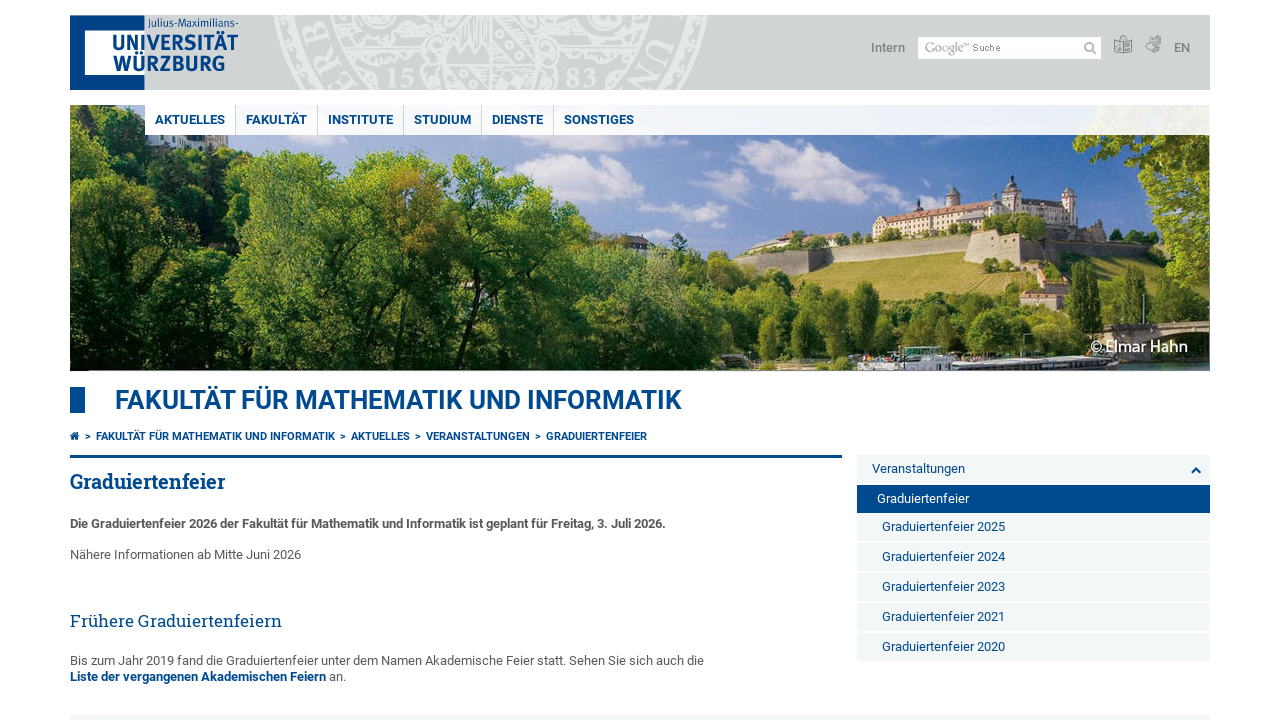

--- FILE ---
content_type: text/html; charset=utf-8
request_url: https://www.mathematik-informatik.uni-wuerzburg.de/aktuelles/veranstaltungen/graduiertenfeier/
body_size: 9232
content:
<!DOCTYPE html>
<html dir="ltr" lang="de-DE">
<head>

<meta charset="utf-8">
<!-- 
	This website is powered by TYPO3 - inspiring people to share!
	TYPO3 is a free open source Content Management Framework initially created by Kasper Skaarhoj and licensed under GNU/GPL.
	TYPO3 is copyright 1998-2025 of Kasper Skaarhoj. Extensions are copyright of their respective owners.
	Information and contribution at https://typo3.org/
-->



<title>Graduiertenfeier - Fakultät für Mathematik und Informatik</title>
<meta http-equiv="x-ua-compatible" content="IE=edge" />
<meta name="generator" content="TYPO3 CMS" />
<meta name="viewport" content="width=device-width, initial-scale=1.0" />
<meta name="twitter:card" content="summary" />
<meta name="date" content="2025-11-25" />


<link rel="stylesheet" href="/typo3temp/assets/compressed/merged-4b37a4b28e2011f9d17d18f413625de8-a90861707536465aaacbf512ee3ae60e.css.gzip?1765952950" media="all">
<link rel="stylesheet" href="/typo3temp/assets/compressed/merged-bd468f30b20fb3c6f9b7630b03866698-2c918c4544e4cf419b5aec44df6138a5.css.gzip?1701247136" media="screen">
<link rel="stylesheet" href="/typo3temp/assets/compressed/merged-21d7f4fc9e3c117c006b7a474b70d346-67702bc64d7a3ad4028482a349dab7c5.css.gzip?1701247136" media="print">



<script src="/typo3temp/assets/compressed/merged-cbc3b9cee04d0b5ce1db5b83afe78ea0-0d2b905a0f6ee977d2e028a16261b062.js.gzip?1701247136"></script>


<link rel="apple-touch-icon" sizes="180x180" href="/typo3conf/ext/uw_sitepackage/Resources/Public/Images/Favicons/apple-touch-icon.png">
        <link rel="icon" type="image/png" sizes="32x32" href="/typo3conf/ext/uw_sitepackage/Resources/Public/Images/Favicons/favicon-32x32.png">
        <link rel="icon" type="image/png" sizes="16x16" href="/typo3conf/ext/uw_sitepackage/Resources/Public/Images/Favicons/favicon-16x16.png">
        <link rel="manifest" href="/typo3conf/ext/uw_sitepackage/Resources/Public/Images/Favicons/manifest.json">
        <link rel="mask-icon" href="/typo3conf/ext/uw_sitepackage/Resources/Public/Images/Favicons/safari-pinned-tab.svg" color="#2b5797">
        <meta name="theme-color" content="#ffffff"><link rel="alternate" type="application/rss+xml" title="RSS-Feed Universität Würzburg: Neuigkeiten" href="https://www.uni-wuerzburg.de/index.php?id=1334&type=100" /><link rel="alternate" type="application/rss+xml" title="RSS-Feed Universität Würzburg: Aktuelle Veranstaltungen" href="https://www.uni-wuerzburg.de/index.php?id=197207&type=151" /><style>
    #mobile-mega-navigation {
        display: none;
    }

    #mobile-mega-navigation.mm-opened {
        display: inherit;
    }
</style>
<!-- Matomo Tracking -->
<script type="text/javascript">
    $.ajax({
        data: {
            "module": "API",
            "method": "UniWueTracking.getTrackingScript",
            "location": window.location.href
        },
        url: "https://webstats.uni-wuerzburg.de",
        dataType: "html",
        success: function(script) {
            $('body').append(script);
        } 
    });
</script>
<!-- End Matomo Tracking -->
<!-- Matomo Tag Manager -->
<script>
  var _mtm = window._mtm = window._mtm || [];
  _mtm.push({'mtm.startTime': (new Date().getTime()), 'event': 'mtm.Start'});
  (function() {
    var d=document, g=d.createElement('script'), s=d.getElementsByTagName('script')[0];
    g.async=true; g.src='https://webstats.uni-wuerzburg.de/js/container_81AEXS1l.js'; s.parentNode.insertBefore(g,s);
  })();
</script>
<!-- End Matomo Tag Manager -->
<link rel="canonical" href="https://www.mathematik-informatik.uni-wuerzburg.de/aktuelles/veranstaltungen/graduiertenfeier/"/>

<link rel="alternate" hreflang="de-DE" href="https://www.mathematik-informatik.uni-wuerzburg.de/aktuelles/veranstaltungen/graduiertenfeier/"/>
<link rel="alternate" hreflang="en" href="https://www.mathematik-informatik.uni-wuerzburg.de/en/aktuelles/veranstaltungen/graduation-ceremony/"/>
<link rel="alternate" hreflang="x-default" href="https://www.mathematik-informatik.uni-wuerzburg.de/aktuelles/veranstaltungen/graduiertenfeier/"/>
</head>
<body>
<nav role="presentation" aria-hidden="true" id="mobile-mega-navigation">
    <ul class="first-level"><li><a href="/aktuelles/meldungen/" title="Aktuelles">Aktuelles</a><ul class="second-level"><li><a href="/aktuelles/meldungen/" title="Meldungen">Meldungen</a><ul class="third-level"><li><a href="/aktuelles/meldungen/archiv/" title="Archiv">Archiv</a></li></ul></li><li><a href="/aktuelles/veranstaltungen/" title="Veranstaltungen">Veranstaltungen</a><ul class="third-level"><li class="Selected"><a href="/aktuelles/veranstaltungen/graduiertenfeier/" title="Graduiertenfeier">Graduiertenfeier</a><ul class="fourth-level"><li><a href="/aktuelles/veranstaltungen/graduiertenfeier/graduiertenfeier-2025/" title="Graduiertenfeier 2025">Graduiertenfeier 2025</a></li><li><a href="/aktuelles/veranstaltungen/graduiertenfeier/graduiertenfeier-2024/" title="Graduiertenfeier 2024">Graduiertenfeier 2024</a></li><li><a href="/aktuelles/veranstaltungen/graduiertenfeier/graduiertenfeier-2023/" title="Graduiertenfeier 2023">Graduiertenfeier 2023</a></li><li><a href="/aktuelles/veranstaltungen/graduiertenfeier/gradfeier21/" title="Graduiertenfeier 2021">Graduiertenfeier 2021</a></li><li><a href="/aktuelles/veranstaltungen/graduiertenfeier/graduiertenfeier-2020/" title="Graduiertenfeier 2020">Graduiertenfeier 2020</a></li></ul></li><li><a href="/aktuelles/veranstaltungen/akademische-feier/" title="Akademische Feier">Akademische Feier</a><ul class="fourth-level"><li><a href="/aktuelles/veranstaltungen/akademische-feier/akadfeier19/" title="Akademische Feier 2019">Akademische Feier 2019</a></li><li><a href="/aktuelles/veranstaltungen/akademische-feier/akadfeier18/" title="Akademische Feier 2018">Akademische Feier 2018</a></li><li><a href="/aktuelles/veranstaltungen/akademische-feier/akadfeier17/" title="Akademische Feier 2017">Akademische Feier 2017</a></li><li><a href="/aktuelles/veranstaltungen/akademische-feier/akadfeier/" title="Akademische Feier 2016">Akademische Feier 2016</a></li><li><a href="/aktuelles/veranstaltungen/akademische-feier/akademische-feier-2015/" title="Akademische Feier 2015">Akademische Feier 2015</a></li><li><a href="/aktuelles/veranstaltungen/akademische-feier/akademische-feier-2014/" title="Akademische Feier 2014">Akademische Feier 2014</a></li><li><a href="/aktuelles/veranstaltungen/akademische-feier/akademische-feier-2013/" title="Akademische Feier 2013">Akademische Feier 2013</a></li><li><a href="/aktuelles/veranstaltungen/akademische-feier/akademische-feier-2012/" title="Akademische Feier 2012">Akademische Feier 2012</a></li><li><a href="/aktuelles/veranstaltungen/akademische-feier/akademische-feier-2011/" title="Akademische Feier 2011">Akademische Feier 2011</a></li><li><a href="/aktuelles/veranstaltungen/akademische-feier/akademische-feier-2010/" title="Akademische Feier 2010">Akademische Feier 2010</a></li><li><a href="/aktuelles/veranstaltungen/akademische-feier/akademische-feier-2009/" title="Akademische Feier 2009">Akademische Feier 2009</a></li><li><a href="/aktuelles/veranstaltungen/akademische-feier/akademische-feier-2008/" title="Akademische Feier 2008">Akademische Feier 2008</a></li><li><a href="/aktuelles/veranstaltungen/akademische-feier/akademische-feier-2006/" title="Akademische Feier 2006">Akademische Feier 2006</a></li></ul></li><li><a href="/aktuelles/veranstaltungen/residenzlauf/" title="Residenzlauf">Residenzlauf</a><ul class="fourth-level"><li><a href="/aktuelles/veranstaltungen/residenzlauf/residenzlauf-2025/" title="Residenzlauf 2025">Residenzlauf 2025</a></li><li><a href="/aktuelles/veranstaltungen/residenzlauf/residenzlauf-2024/" title="Residenzlauf 2024">Residenzlauf 2024</a></li><li><a href="/aktuelles/veranstaltungen/residenzlauf/residenzlauf-2023/" title="Residenzlauf 2023">Residenzlauf 2023</a></li><li><a href="/aktuelles/veranstaltungen/residenzlauf/residenzlauf-2022/" title="Residenzlauf 2022">Residenzlauf 2022</a></li><li><a href="/aktuelles/veranstaltungen/residenzlauf/residenzlauf2020/" title="Residenzlauf 2020">Residenzlauf 2020</a></li><li><a href="/aktuelles/veranstaltungen/residenzlauf/residenzlauf2019/" title="Residenzlauf 2019">Residenzlauf 2019</a></li><li><a href="/aktuelles/veranstaltungen/residenzlauf/residenzlauf2018/" title="Residenzlauf 2018">Residenzlauf 2018</a></li><li><a href="/aktuelles/veranstaltungen/residenzlauf/residenzlauf2017/" title="Residenzlauf 2017">Residenzlauf 2017</a></li><li><a href="/aktuelles/veranstaltungen/residenzlauf/residenzlauf2016/" title="Residenzlauf 2016">Residenzlauf 2016</a></li><li><a href="/aktuelles/veranstaltungen/residenzlauf/residenzlauf2015/" title="Residenzlauf 2015">Residenzlauf 2015</a></li><li><a href="/aktuelles/veranstaltungen/residenzlauf/residenzlauf2014/" title="Residenzlauf 2014">Residenzlauf 2014</a></li><li><a href="/aktuelles/veranstaltungen/residenzlauf/residenzlauf-2013/" title="Residenzlauf 2013">Residenzlauf 2013</a></li><li><a href="/aktuelles/veranstaltungen/residenzlauf/residenzlauf-2012/" title="Residenzlauf 2012">Residenzlauf 2012</a></li><li><a href="/aktuelles/veranstaltungen/residenzlauf/residenzlauf-2011/" title="Residenzlauf 2011">Residenzlauf 2011</a></li><li><a href="/aktuelles/veranstaltungen/residenzlauf/residenzlauf-2010/" title="Residenzlauf 2010">Residenzlauf 2010</a></li><li><a href="/aktuelles/veranstaltungen/residenzlauf/residenzlauf-2009/" title="Residenzlauf 2009">Residenzlauf 2009</a></li><li><a href="/aktuelles/veranstaltungen/residenzlauf/residenzlauf-2008/" title="Residenzlauf 2008">Residenzlauf 2008</a></li><li><a href="/aktuelles/veranstaltungen/residenzlauf/residenzlauf-2007/" title="Residenzlauf 2007">Residenzlauf 2007</a></li><li><a href="/aktuelles/veranstaltungen/residenzlauf/residenzlauf-2006/" title="Residenzlauf 2006">Residenzlauf 2006</a></li></ul></li><li><a href="/aktuelles/veranstaltungen/girls-day/" title="Girls&#039; Day">Girls' Day</a><ul class="fourth-level"><li><a href="/aktuelles/veranstaltungen/girls-day/mint-girlsday-2026/" title="MINT-Girls’Day 2026">MINT-Girls’Day 2026</a></li><li><a href="/aktuelles/veranstaltungen/girls-day/girlsday-2024/" title="Girls’Day 2024">Girls’Day 2024</a></li><li><a href="/aktuelles/veranstaltungen/girls-day/girlsday-2025/" title="Girls’Day 2025">Girls’Day 2025</a></li></ul></li></ul></li></ul></li><li><a href="/fakultaet/" title="Fakultät">Fakultät</a><ul class="second-level"><li><a href="/fakultaet/fakultaetsleitung/" title="Fakultätsleitung">Fakultätsleitung</a></li><li><a href="/fakultaet/dekanat/" title="Dekanat">Dekanat</a></li><li><a href="/fakultaet/fakultaetsrat/" title="Fakultätsrat">Fakultätsrat</a></li><li><a href="/fakultaet/gleichstellungsbeauftragte/" title="Gleichstellungsbeauftragte">Gleichstellungsbeauftragte</a></li><li><a href="/fakultaet/it-bereichsmanager/" title="IT-Bereichsmanager">IT-Bereichsmanager</a></li></ul></li><li><a href="/institutelehrsthle/" title="Institute">Institute</a><ul class="second-level"><li><a href="https://www.mathematik.uni-wuerzburg.de/" title="Institut für Mathematik">Institut für Mathematik</a></li><li><a href="https://www.informatik.uni-wuerzburg.de/" title="Institut für Informatik">Institut für Informatik</a></li></ul></li><li><a href="/studium/" title="Studium">Studium</a><ul class="second-level"><li><a href="https://www.mathematik.uni-wuerzburg.de/studium/" title="Studienberatung Mathematik">Studienberatung Mathematik</a></li><li><a href="https://www.informatik.uni-wuerzburg.de/studium/fachstudienberatung/" title="Studienberatung Informatik">Studienberatung Informatik</a></li><li><a href="/studium/pruefungs-und-studienordnungen/" title="Prüfungs- und Studienordnungen">Prüfungs- und Studienordnungen</a></li><li><a href="https://www.mathematik.uni-wuerzburg.de/service/vorlesungsverzeichnis/" title="Vorlesungsverzeichnisse">Vorlesungsverzeichnisse</a></li><li><a href="/studium/qualitaetsmanagement/" title="Qualitätsmanagement">Qualitätsmanagement</a></li><li><a href="/studium/alumni/" title="Alumni">Alumni</a></li><li class="Selected"><a href="/aktuelles/veranstaltungen/graduiertenfeier/" title="Graduiertenfeier">Graduiertenfeier</a></li></ul></li><li><a href="/dienste/" title="Dienste">Dienste</a><ul class="second-level"><li><a href="/dienste/teilbibliothek/" title="Teilbibliothek">Teilbibliothek</a></li><li><a href="https://wueaddress.uni-wuerzburg.de/detail/oeh/id/10000000/" target="NEW" title="Personenverzeichnis">Personenverzeichnis</a></li><li><a href="https://www.mathematik.uni-wuerzburg.de/service/vorlesungsverzeichnis/" title="Vorlesungsverzeichnisse">Vorlesungsverzeichnisse</a></li><li><a href="https://www.mathematik.uni-wuerzburg.de/service/raumbelegung/" title="Hörsaalbelegung">Hörsaalbelegung</a></li><li><a href="/dienste/computerpool/" title="Computerpool">Computerpool</a><ul class="third-level"><li><a href="/dienste/computerpool/belegung-der-poolraeume/" title="Belegung der Poolräume">Belegung der Poolräume</a></li></ul></li></ul></li><li><a href="/sonstiges/" title="Sonstiges">Sonstiges</a><ul class="second-level"><li><a href="/sonstiges/offene-professuren/" title="Offene Professuren">Offene Professuren</a></li><li><a href="https://fachschaft.informatik.uni-wuerzburg.de" title="Fachschaft">Fachschaft</a></li><li><a href="/sonstiges/anfahrt-und-lageplan/" title="Anfahrt und Lageplan">Anfahrt und Lageplan</a><ul class="third-level"><li><a href="/sonstiges/anfahrt-und-lageplan/institut-fuer-mathematik/" title="Institut für Mathematik">Institut für Mathematik</a></li><li><a href="/sonstiges/anfahrt-und-lageplan/institut-fuer-informatik/" title="Institut für Informatik">Institut für Informatik</a></li><li><a href="/sonstiges/anfahrt-und-lageplan/deutschland/" title="Deutschland">Deutschland</a></li><li><a href="/sonstiges/anfahrt-und-lageplan/unterfranken/" title="Unterfranken">Unterfranken</a></li><li><a href="/sonstiges/anfahrt-und-lageplan/wuerzburg/" title="Würzburg">Würzburg</a></li><li><a href="/sonstiges/anfahrt-und-lageplan/fakultaet-fuer-mathematik-und-informatik/" title="Campus Hubland">Campus Hubland</a></li><li><a href="/sonstiges/anfahrt-und-lageplan/fakultaet-fuer-mathematik-und-informatik/" title="Fakultät für Mathematik und Informatik">Fakultät für Mathematik und Informatik</a><ul class="fourth-level"><li><a href="/sonstiges/anfahrt-und-lageplan/fakultaet-fuer-mathematik-und-informatik/gebaeude-30-mathematik-west/" title="Gebäude 30, Mathematik West">Gebäude 30, Mathematik West</a></li><li><a href="/sonstiges/anfahrt-und-lageplan/fakultaet-fuer-mathematik-und-informatik/gebaeude-31-physik-ost/" title="Gebäude 31, Physik Ost">Gebäude 31, Physik Ost</a></li><li><a href="/sonstiges/anfahrt-und-lageplan/fakultaet-fuer-mathematik-und-informatik/gebaeude-32/" title="Gebäude 32">Gebäude 32</a></li><li><a href="/sonstiges/anfahrt-und-lageplan/fakultaet-fuer-mathematik-und-informatik/gebaeude-40-mathematik-ost/" title="Gebäude 40, Mathematik Ost">Gebäude 40, Mathematik Ost</a></li><li><a href="/sonstiges/anfahrt-und-lageplan/fakultaet-fuer-mathematik-und-informatik/gebaeude-41-forschungsbau-mathematik/" title="Gebäude 41, Forschungsbau Mathematik">Gebäude 41, Forschungsbau Mathematik</a></li><li><a href="/sonstiges/anfahrt-und-lageplan/fakultaet-fuer-mathematik-und-informatik/gebaeude-50-caidas/" title="Gebäude 50, CAIDAS">Gebäude 50, CAIDAS</a></li><li><a href="/sonstiges/anfahrt-und-lageplan/fakultaet-fuer-mathematik-und-informatik/gebaeude-64-bibliotheks-und-semninarzentrum/" title="Gebäude 64, Bibliotheks- und Semninarzentrum">Gebäude 64, Bibliotheks- und Semninarzentrum</a></li><li><a href="/sonstiges/anfahrt-und-lageplan/fakultaet-fuer-mathematik-und-informatik/gebaeude-70/" title="Gebäude 70">Gebäude 70</a></li><li><a href="/sonstiges/anfahrt-und-lageplan/fakultaet-fuer-mathematik-und-informatik/naturwissenschaftlicher-hoersaalbau-p4/" title="Naturwissenschaftlicher Hörsaalbau (P4)">Naturwissenschaftlicher Hörsaalbau (P4)</a></li><li><a href="/sonstiges/anfahrt-und-lageplan/fakultaet-fuer-mathematik-und-informatik/informatik-und-physik-m1-rechenzentrum-z8/" title="Informatik und Physik (M1), Rechenzentrum (Z8)">Informatik und Physik (M1), Rechenzentrum (Z8)</a></li><li><a href="/sonstiges/anfahrt-und-lageplan/fakultaet-fuer-mathematik-und-informatik/informatikgebaeude-m2/" title="Informatikgebäude (M2)">Informatikgebäude (M2)</a></li><li><a href="/sonstiges/anfahrt-und-lageplan/fakultaet-fuer-mathematik-und-informatik/robotikhalle-m3/" title="Robotikhalle (M3)">Robotikhalle (M3)</a></li><li><a href="/sonstiges/anfahrt-und-lageplan/fakultaet-fuer-mathematik-und-informatik/informatik-nebengebaeude-m4/" title="Informatik Nebengebäude (M4)">Informatik Nebengebäude (M4)</a></li><li><a href="/sonstiges/anfahrt-und-lageplan/fakultaet-fuer-mathematik-und-informatik/john-skilton-strasse-4b/" title="John-Skilton-Straße 4b">John-Skilton-Straße 4b</a></li><li><a href="/sonstiges/anfahrt-und-lageplan/fakultaet-fuer-mathematik-und-informatik/john-skilton-strasse-8a/" title="John-Skilton-Straße 8a">John-Skilton-Straße 8a</a></li></ul></li></ul></li><li><a href="/sonstiges/sitemap/" title="Sitemap">Sitemap</a></li><li><a href="/sonstiges/kuerzlich-geaenderte-seiten/" title="Kürzlich geänderte Seiten">Kürzlich geänderte Seiten</a></li></ul></li></ul>
</nav>

<div class="mobile-mega-navigation__additional-data">
    <a href="#page-wrapper" id="close-mobile-navigation" title="Navigation schließen"></a>
    
  
    
      
    
      
        <a href="/en/aktuelles/veranstaltungen/graduation-ceremony/">English</a>
      
    
  

    <a href="https://www.uni-wuerzburg.de/sonstiges/login/" title="Intern">Intern</a>
    
        <a class="page-header__icon-link" title="Zusammenfassung der Webseite in leichter Sprache" href="https://www.uni-wuerzburg.de/sonstiges/barrierefreiheit/leichte-sprache/">
  <span class="icon-easy-to-read"></span>
</a>

    
    
        <a class="page-header__icon-link" title="Zusammenfassung der Webseite in Gebärdensprache" href="https://www.uni-wuerzburg.de/sonstiges/barrierefreiheit/gebaerdenvideos/">
  <span class="icon-sign-language"></span>
</a>

    
    <div>
        <form action="/suche/" class="page-header__search-form" role="search">
    <input type="hidden" name="ie" value="utf-8" />
    <input type="hidden" name="as_sitesearch" value="www.mathematik-informatik.uni-wuerzburg.de/"/>
    <div class="page-header__search-form-input">
        <input type="text" name="q" title="" class="page-header__search-input page-header__search-input-de" aria-label="Suche auf Webseite mit Google" />

        <!-- Some IE does not submit a form without a submit button -->
        <input type="submit" value="Suche absenden" style="text-indent:-9999px" class="page-header__search-form-submit"/>
    </div>
</form>

    </div>
</div>


        <header role="banner" class="page-header">
            <a href="#mobile-mega-navigation" id="open-mobile-navigation" title="Navigation öffnen oder schließen"><span></span><span></span><span></span></a>
            <div class="page-header__logo">
                <a class="page-header__logo-link" href="https://www.uni-wuerzburg.de/">
                    <img src="/typo3conf/ext/uw_sitepackage/Resources/Public/Images/uni-wuerzburg-logo.svg" alt="Zur Startseite" class="page-header__logo-full ">

                </a>
            </div>
            
            <div class="page-header__menu">
                <ul>
                    <li><a href="https://www.uni-wuerzburg.de/sonstiges/login/" title="Intern">Intern</a></li>
                    <li>
                        <form action="/suche/" class="page-header__search-form" role="search">
    <input type="hidden" name="ie" value="utf-8" />
    <input type="hidden" name="as_sitesearch" value="www.mathematik-informatik.uni-wuerzburg.de/"/>
    <div class="page-header__search-form-input">
        <input type="text" name="q" title="" class="page-header__search-input page-header__search-input-de" aria-label="Suche auf Webseite mit Google" />

        <!-- Some IE does not submit a form without a submit button -->
        <input type="submit" value="Suche absenden" style="text-indent:-9999px" class="page-header__search-form-submit"/>
    </div>
</form>

                    </li>
                    
                        <li>
                            <a class="page-header__icon-link" title="Zusammenfassung der Webseite in leichter Sprache" href="https://www.uni-wuerzburg.de/sonstiges/barrierefreiheit/leichte-sprache/">
  <span class="icon-easy-to-read"></span>
</a>

                        </li>
                    
                    
                        <li>
                            <a class="page-header__icon-link" title="Zusammenfassung der Webseite in Gebärdensprache" href="https://www.uni-wuerzburg.de/sonstiges/barrierefreiheit/gebaerdenvideos/">
  <span class="icon-sign-language"></span>
</a>

                        </li>
                    
                    <li>
                        
  
    
      
    
      
        <a href="/en/aktuelles/veranstaltungen/graduation-ceremony/">EN</a>
      
    
  

                    </li>
                </ul>
            </div>
        </header>
    

<div id="page-wrapper" data-label-next="Nächstes Element" data-label-prev="Vorheriges Element">
    <div class="hero-element">
    <nav role="navigation" class="mega-navigation simple"><ul class="mega-navigation__menu-level1"><li class="mega-navigation__link-level1 active"><a href="/aktuelles/meldungen/" title="Aktuelles">Aktuelles</a><div class="mega-navigation__submenu-container"><div class="col"><ul><li class="mega-navigation__link-level2"><a href="/aktuelles/meldungen/" title="Meldungen">Meldungen</a></li><li class="mega-navigation__link-level2"><a href="/aktuelles/veranstaltungen/" title="Veranstaltungen">Veranstaltungen</a></li></ul></div></div></li><li class="mega-navigation__link-level1 has-sub" aria-haspopup="true" aria-expanded="false"><a href="/fakultaet/" title="Fakultät" class="level1">Fakultät</a><div class="mega-navigation__submenu-container"><div class="col"><ul><li class="mega-navigation__link-level2"><a href="/fakultaet/fakultaetsleitung/" title="Fakultätsleitung">Fakultätsleitung</a></li><li class="mega-navigation__link-level2"><a href="/fakultaet/dekanat/" title="Dekanat">Dekanat</a></li><li class="mega-navigation__link-level2"><a href="/fakultaet/fakultaetsrat/" title="Fakultätsrat">Fakultätsrat</a></li><li class="mega-navigation__link-level2"><a href="/fakultaet/gleichstellungsbeauftragte/" title="Gleichstellungsbeauftragte">Gleichstellungsbeauftragte</a></li><li class="mega-navigation__link-level2"><a href="/fakultaet/it-bereichsmanager/" title="IT-Bereichsmanager">IT-Bereichsmanager</a></li></ul></div></div></li><li class="mega-navigation__link-level1 has-sub" aria-haspopup="true" aria-expanded="false"><a href="/institutelehrsthle/" title="Institute" class="level1">Institute</a><div class="mega-navigation__submenu-container"><div class="col"><ul><li class="mega-navigation__link-level2"><a href="https://www.mathematik.uni-wuerzburg.de/" title="Institut für Mathematik">Institut für Mathematik</a></li><li class="mega-navigation__link-level2"><a href="https://www.informatik.uni-wuerzburg.de/" title="Institut für Informatik">Institut für Informatik</a></li></ul></div></div></li><li class="mega-navigation__link-level1 has-sub" aria-haspopup="true" aria-expanded="false"><a href="/studium/" title="Studium" class="level1">Studium</a><div class="mega-navigation__submenu-container"><div class="col"><ul><li class="mega-navigation__link-level2"><a href="https://www.mathematik.uni-wuerzburg.de/studium/" title="Studienberatung Mathematik">Studienberatung Mathematik</a></li><li class="mega-navigation__link-level2"><a href="https://www.informatik.uni-wuerzburg.de/studium/fachstudienberatung/" title="Studienberatung Informatik">Studienberatung Informatik</a></li><li class="mega-navigation__link-level2"><a href="/studium/pruefungs-und-studienordnungen/" title="Prüfungs- und Studienordnungen">Prüfungs- und Studienordnungen</a></li><li class="mega-navigation__link-level2"><a href="https://www.mathematik.uni-wuerzburg.de/service/vorlesungsverzeichnis/" title="Vorlesungsverzeichnisse">Vorlesungsverzeichnisse</a></li><li class="mega-navigation__link-level2"><a href="/studium/qualitaetsmanagement/" title="Qualitätsmanagement">Qualitätsmanagement</a></li><li class="mega-navigation__link-level2"><a href="/studium/alumni/" title="Alumni">Alumni</a></li><li class="mega-navigation__link-level2"><a href="/aktuelles/veranstaltungen/graduiertenfeier/" title="Graduiertenfeier">Graduiertenfeier</a></li></ul></div></div></li><li class="mega-navigation__link-level1 has-sub" aria-haspopup="true" aria-expanded="false"><a href="/dienste/" title="Dienste" class="level1">Dienste</a><div class="mega-navigation__submenu-container"><div class="col"><ul><li class="mega-navigation__link-level2"><a href="/dienste/teilbibliothek/" title="Teilbibliothek">Teilbibliothek</a></li><li class="mega-navigation__link-level2"><a href="https://wueaddress.uni-wuerzburg.de/detail/oeh/id/10000000/" target="NEW" title="Personenverzeichnis">Personenverzeichnis</a></li><li class="mega-navigation__link-level2"><a href="https://www.mathematik.uni-wuerzburg.de/service/vorlesungsverzeichnis/" title="Vorlesungsverzeichnisse">Vorlesungsverzeichnisse</a></li><li class="mega-navigation__link-level2"><a href="https://www.mathematik.uni-wuerzburg.de/service/raumbelegung/" title="Hörsaalbelegung">Hörsaalbelegung</a></li><li class="mega-navigation__link-level2"><a href="/dienste/computerpool/" title="Computerpool">Computerpool</a></li></ul></div></div></li><li class="mega-navigation__link-level1 has-sub" aria-haspopup="true" aria-expanded="false"><a href="/sonstiges/" title="Sonstiges" class="level1">Sonstiges</a><div class="mega-navigation__submenu-container"><div class="col"><ul><li class="mega-navigation__link-level2"><a href="/sonstiges/offene-professuren/" title="Offene Professuren">Offene Professuren</a></li><li class="mega-navigation__link-level2"><a href="https://fachschaft.informatik.uni-wuerzburg.de" title="Fachschaft">Fachschaft</a></li><li class="mega-navigation__link-level2"><a href="/sonstiges/anfahrt-und-lageplan/" title="Anfahrt und Lageplan">Anfahrt und Lageplan</a></li><li class="mega-navigation__link-level2"><a href="/sonstiges/sitemap/" title="Sitemap">Sitemap</a></li><li class="mega-navigation__link-level2"><a href="/sonstiges/kuerzlich-geaenderte-seiten/" title="Kürzlich geänderte Seiten">Kürzlich geänderte Seiten</a></li></ul></div></div></li></ul></nav>
    <div class="hero-element__slider m_default-layout">
        <ul class="hero-element__slider-list"><li class="hero-element__slider-item"><img src="/fileadmin/_processed_/c/b/csm_Stadt-Wuerzburg-Fluss-Burg-Freizeit_18e50a5de8.jpg" width="1140" height="267"  class="hero-element__slider-image" data-title="" data-description="" data-imageuid="595430" data-copyright="&quot;&quot;" data-link=""  alt="none" ></li></ul>
        <div class="element__slider-controls hidden">
  <button type="button" class="element__slider-startstop" data-stopped="0" data-start="Animation starten" data-stop="Animation stoppen">
    Animation stoppen
  </button>
</div>
    </div>
</div>
    
    <div class="section-header">
        
                <a href="/">Fakultät für Mathematik und Informatik</a>
            
    </div>

    
        <div class="content no-padding-lr">
            <div class="default-layout">
                <main class="main-content without-left-menu" role="main">
                    <nav aria-label="Übergeordnete Seiten"><ul class="breadcrumb"><li class="breadcrumb__item"><a class="breadcrumb__link" title="Startseite" href="https://www.uni-wuerzburg.de/"><span class="icon-home"></span></a></li><li class="breadcrumb__item"><a href="/" title="Fakultät für Mathematik und Informatik" class="breadcrumb__link">Fakultät für Mathematik und Informatik </a></li><li class="breadcrumb__item"><a href="/aktuelles/meldungen/" title="Aktuelles" class="breadcrumb__link">Aktuelles </a></li><li class="breadcrumb__item"><a href="/aktuelles/veranstaltungen/" title="Veranstaltungen" class="breadcrumb__link">Veranstaltungen </a></li><li class="breadcrumb__item"><a href="/aktuelles/veranstaltungen/graduiertenfeier/" title="Graduiertenfeier" class="breadcrumb__link" aria-current="page">Graduiertenfeier </a></li></ul></nav>
                    
                    
  <header>
      
          <h1>Graduiertenfeier</h1>
        
  </header>

                    
	

			<div id="c1136737" class="frame frame-default frame-type-textpic frame-layout-0">
				
				
					



				
				

	
		



	


				

	
			<div class="ce-textpic ce-center ce-above">
  
    



  

  
      <div class="ce-bodytext">
        
        <p class="bodytext"><strong>Die&nbsp;Graduiertenfeier 2026 der Fakultät für Mathematik und Informatik ist geplant für Freitag, 3.&nbsp;Juli&nbsp;2026.</strong></p>
<p class="bodytext">Nähere Informationen ab Mitte Juni 2026</p>
<p class="bodytext">&nbsp;</p>
      </div>
    

  
</div>

		


				
					



				
				
					



				
			</div>

		


	

			<div id="c958792" class="frame frame-default frame-type-text frame-layout-0">
				
				
					



				
				
					

	
		<header>
			

	
			<h3 class="">
				Frühere Graduiertenfeiern
			</h3>
		



			



			



		</header>
	



				
				

    <p class="bodytext">Bis zum Jahr 2019 fand die Graduiertenfeier unter dem Namen Akademische Feier statt. Sehen Sie sich auch die&nbsp;<a href="/aktuelles/veranstaltungen/" target="_top" class="internal-link">Liste der vergangenen Akademischen Feiern&nbsp; </a>an.</p>


				
					



				
				
					



				
			</div>

		


                </main>

                <div class="navigation-right" role="navigation">
                    <ul class="meta-navigation m-is-backlink"><li class="meta-navigation__level1"><a href="/aktuelles/veranstaltungen/" title="Veranstaltungen" class="meta-navigation__link">Veranstaltungen</a></li></ul><ul class="meta-navigation m-is-rightmenu"><li class="meta-navigation__level1"><a href="/aktuelles/veranstaltungen/graduiertenfeier/" title="Graduiertenfeier" class="meta-navigation__link is-active">Graduiertenfeier</a></li></ul><ul class="meta-navigation m-is-rightmenu"><li class="meta-navigation__level1"><a href="/aktuelles/veranstaltungen/graduiertenfeier/graduiertenfeier-2025/" title="Graduiertenfeier 2025" class="meta-navigation__link">Graduiertenfeier 2025</a></li><li class="meta-navigation__level1"><a href="/aktuelles/veranstaltungen/graduiertenfeier/graduiertenfeier-2024/" title="Graduiertenfeier 2024" class="meta-navigation__link">Graduiertenfeier 2024</a></li><li class="meta-navigation__level1"><a href="/aktuelles/veranstaltungen/graduiertenfeier/graduiertenfeier-2023/" title="Graduiertenfeier 2023" class="meta-navigation__link">Graduiertenfeier 2023</a></li><li class="meta-navigation__level1"><a href="/aktuelles/veranstaltungen/graduiertenfeier/gradfeier21/" title="Graduiertenfeier 2021" class="meta-navigation__link">Graduiertenfeier 2021</a></li><li class="meta-navigation__level1"><a href="/aktuelles/veranstaltungen/graduiertenfeier/graduiertenfeier-2020/" title="Graduiertenfeier 2020" class="meta-navigation__link">Graduiertenfeier 2020</a></li></ul>
                </div>

                <aside class="aside-content without-left-menu " role="complementary">
                    
                    
                </aside>

                <div class="clear"></div>
            </div>
        </div>
    
    <div class="content colored" role="contentinfo">
    <div class="contact-data">
        
            <div class="contact-data__col-1">
                
	

			<div id="c537846" class="frame frame-default frame-type-list frame-layout-0">
				
				
					



				
				
					



				
				

    
        



  <nav aria-labelledby="socialLinksLabel">
    <span class="contact-data__title no-margin-bottom" id="socialLinksLabel">
      Social Media
    </span>
    <div class="socialLinksIcons">
        
            <a href="https://www.uni-wuerzburg.de/redirect/?u=https://www.instagram.com/uniwuerzburg/" aria-label="Link zu Instagram öffnen" class="contact-data__social-link icon-instagram-square"></a>
        
        
            <a href="https://www.uni-wuerzburg.de/redirect/?u=https://www.tiktok.com/@uniwuerzburg" aria-label="Open link to TikTok" class="contact-data__social-link icon-tiktok-square"></a>
        
        
          
              <a href="https://www.uni-wuerzburg.de/redirect/?u=https://www.linkedin.com/school/julius-maximilians-universitat-wurzburg/" aria-label="Open link to LinkedIn" class="contact-data__social-link icon-linkedin-square"></a>
          
        
            <a href="https://www.uni-wuerzburg.de/redirect/?u=https://www.facebook.com/uniwue" aria-label="Link zu Facebook öffnen" class="contact-data__social-link icon-facebook-square"></a>
        
        
            <a href="https://www.uni-wuerzburg.de/redirect/?u=https://www.youtube.com/user/uniwuerzburg" aria-label="Link zu Youtube öffnen" class="contact-data__social-link icon-youtube-square"></a>
        
    </div>
  </nav>




    


				
					



				
				
					



				
			</div>

		


            </div>
        
        <div class="contact-data__col-2 ">
            
	

			<div id="c452618" class="frame frame-default frame-type-list frame-layout-0">
				
				
					



				
				
					



				
				

    
        



  <aside aria-labelledby="footerContactLabel">
    <span class="contact-data__title" id="footerContactLabel">
      <a href="https://www.uni-wuerzburg.de/sonstiges/kontakt/" class="more-link no-margin">Kontakt</a>
    </span>

    <p>
      
        Fakultät für Mathematik und Informatik<br>
      
      
      
        Am Hubland<br>
      
      
      97074 Würzburg
    </p>

    <p>
      
        Tel.: +49 931 31-85021<br>
      
      
      
        <a class="mail" href="mailto:mathinfo-dekanat@uni-wuerzburg.de">E-Mail</a>
      
    </p>

    <p>
      <a href="https://wueaddress.uni-wuerzburg.de/oeh/" class="more-link no-margin" target="_blank"><b>Suche Ansprechperson</b></a>
    </p>
  </aside>




    


				
					



				
				
					



				
			</div>

		


        </div>
        <div class="contact-data__col-4">
            <div class="maps-tabs">
                
	

			<div id="c452616" class="frame frame-default frame-type-list frame-layout-0">
				
				
					



				
				
					



				
				

    
        



  <div class="maps-tabs__places">
    <nav aria-labelledby="locationMapLabel">
      <span class="contact-data__title" id="locationMapLabel">
        <a class="more-link no-margin" href="https://www.uni-wuerzburg.de/sonstiges/lageplan/">Anfahrt</a>
      </span>
      <ul>
        
          <li><a href="#" data-map="0" class="maps-tabs__link active">Hubland Süd</a></li>
        
          <li><a href="#" data-map="1" class="maps-tabs__link ">Hubland Nord</a></li>
        
      </ul>
    </nav>
  </div>
  <div class="maps-tabs__maps">
    
      <span class="maps-tabs__accordion-head active accordion__active" data-map="0">Hubland Süd</span>
      <div class="maps-tabs__map accordion__active front" data-map="0" style="">
        <a href="https://wueaddress.uni-wuerzburg.de/building/99999904" target="_blank">
          
          <img data-imageuid="282515" data-copyright="&quot;Kartenbild hergestellt aus \u003Ca href=&#039;http:\/\/www.openstreetmap.org\/&#039;\u003EOpenStreetMap-Daten\u003C\/a\u003E | Lizenz: \u003Ca href=&#039;https:\/\/opendatacommons.org\/licenses\/odbl\/&#039;\u003EOpen Database License (ODbL)\u003C\/a\u003E | \u00a9 \u003Ca href=&#039;https:\/\/www.openstreetmap.org\/copyright&#039;\u003EOpenStreetMap-Mitwirkende\u003C\/a\u003E&quot;" src="/fileadmin/uniwue/maps/99999904.png" width="555" height="190" alt="" />
        </a>
      </div>
    
      <span class="maps-tabs__accordion-head " data-map="1">Hubland Nord</span>
      <div class="maps-tabs__map " data-map="1" style="display: none;">
        <a href="https://wueaddress.uni-wuerzburg.de/building/99999905" target="_blank">
          
          <img data-imageuid="282512" data-copyright="&quot;Kartenbild hergestellt aus \u003Ca href=&#039;http:\/\/www.openstreetmap.org\/&#039;\u003EOpenStreetMap-Daten\u003C\/a\u003E | Lizenz: \u003Ca href=&#039;https:\/\/opendatacommons.org\/licenses\/odbl\/&#039;\u003EOpen Database License (ODbL)\u003C\/a\u003E | \u00a9 \u003Ca href=&#039;https:\/\/www.openstreetmap.org\/copyright&#039;\u003EOpenStreetMap-Mitwirkende\u003C\/a\u003E&quot;" src="/fileadmin/uniwue/maps/99999905.png" width="555" height="190" alt="" />
        </a>
      </div>
    
  </div>




    


				
					



				
				
					



				
			</div>

		


                <div class="clear"></div>
            </div>
        </div>
        <div class="clear"></div>
    </div>
</div>
    <div class="footer" role="contentinfo">
    <div class="footer__col"><ul class="footer__menu"><li class="footer__menu-level1"><a href="https://www.uni-wuerzburg.de/" class="footer__link bold"><span class="icon-chevron-right"></span>Startseite</a></li><li><a href="https://www.uni-wuerzburg.de/universitaet/" title="Universität" class="footer__link"><span class="icon-chevron-right"></span>Universität</a></li><li><a href="https://www.uni-wuerzburg.de/studium/" title="Studium" class="footer__link"><span class="icon-chevron-right"></span>Studium</a></li><li><a href="https://www.uni-wuerzburg.de/forschung/" title="Forschung" class="footer__link"><span class="icon-chevron-right"></span>Forschung</a></li><li><a href="https://www.uni-wuerzburg.de/lehre/" title="Lehre" class="footer__link"><span class="icon-chevron-right"></span>Lehre</a></li><li><a href="https://www.uni-wuerzburg.de/einrichtungen/ueberblick/" title="Einrichtungen" class="footer__link"><span class="icon-chevron-right"></span>Einrichtungen</a></li><li><a href="https://www.uni-wuerzburg.de/international/" title="International" class="footer__link"><span class="icon-chevron-right"></span>International</a></li></ul></div><div class="footer__col"><ul class="footer__menu"><li class="footer__menu-level1"><a href="https://www.uni-wuerzburg.de/" class="footer__link bold"><span class="icon-chevron-right"></span>Universität</a></li><li><a href="https://www.uni-wuerzburg.de/studium/studienangelegenheiten/fristen-und-termine/" title="Fristen und Termine" class="footer__link"><span class="icon-chevron-right"></span>Fristen und Termine</a></li><li><a href="https://www.uni-wuerzburg.de/studium/angebot/" title="Studienangebot" class="footer__link"><span class="icon-chevron-right"></span>Studienangebot</a></li><li><a href="https://www.uni-wuerzburg.de/aktuelles/pressemitteilungen/archiv/" title="Nachrichten" class="footer__link"><span class="icon-chevron-right"></span>Nachrichten</a></li><li><a href="https://www.uni-wuerzburg.de/karriere/" title="Karriereportal" class="footer__link"><span class="icon-chevron-right"></span>Karriereportal</a></li><li><a href="https://www.uni-wuerzburg.de/beschaeftigte/" title="Beschäftigte" class="footer__link"><span class="icon-chevron-right"></span>Beschäftigte</a></li><li><a href="https://www.uni-wuerzburg.de/verwaltung/verwaltungsabc/" title="VerwaltungsABC" class="footer__link"><span class="icon-chevron-right"></span>VerwaltungsABC</a></li><li><a href="https://www.uni-wuerzburg.de/amtl-veroeffentlichungen/" title="Amtliche Veröffentlichungen" class="footer__link"><span class="icon-chevron-right"></span>Amtliche Veröffentlichungen</a></li></ul></div><div class="footer__col"><ul class="footer__menu"><li class="footer__menu-level1"><a href="https://www.uni-wuerzburg.de/einrichtungen/ueberblick/" class="footer__link bold"><span class="icon-chevron-right"></span>Service</a></li><li><a href="https://www.bibliothek.uni-wuerzburg.de/" title="Universitätsbibliothek" class="footer__link"><span class="icon-chevron-right"></span>Universitätsbibliothek</a></li><li><a href="https://www.rz.uni-wuerzburg.de/" title="IT-Dienste" class="footer__link"><span class="icon-chevron-right"></span>IT-Dienste</a></li><li><a href="https://www.hochschulsport-wuerzburg.de/" title="Hochschulsport" class="footer__link"><span class="icon-chevron-right"></span>Hochschulsport</a></li><li><a href="https://www.uni-wuerzburg.de/studium/zsb/" title="Studienberatung" class="footer__link"><span class="icon-chevron-right"></span>Studienberatung</a></li><li><a href="https://www.uni-wuerzburg.de/studium/pruefungsamt/" title="Prüfungsamt" class="footer__link"><span class="icon-chevron-right"></span>Prüfungsamt</a></li><li><a href="https://www.uni-wuerzburg.de/studium/studienangelegenheiten/" title="Studierendenkanzlei" class="footer__link"><span class="icon-chevron-right"></span>Studierendenkanzlei</a></li><li><a href="https://www.uni-wuerzburg.de/stuv/" title="Studierendenvertretung" class="footer__link"><span class="icon-chevron-right"></span>Studierendenvertretung</a></li><li><a href="https://www.uni-wuerzburg.de/career/" title="Career Centre" class="footer__link"><span class="icon-chevron-right"></span>Career Centre</a></li></ul></div><div class="footer__col"><ul class="footer__menu"><li class="footer__menu-level1">Dienste</li><li><a href="https://wuestudy.uni-wuerzburg.de/" title="WueStudy" class="footer__link"><span class="icon-chevron-right"></span>WueStudy</a></li><li><a href="https://wuecampus.uni-wuerzburg.de" title="WueCampus" class="footer__link"><span class="icon-chevron-right"></span>WueCampus</a></li><li><a href="https://www.uni-wuerzburg.de/studium/vorlesungsverzeichnis/" title="Vorlesungsverzeichnis" class="footer__link"><span class="icon-chevron-right"></span>Vorlesungsverzeichnis</a></li><li><a href="https://www.uni-wuerzburg.de/studium/studienangelegenheiten/bewerbung-und-einschreibung/daten-online/start-onlineservice/" title="Online-Bewerbung und Online-Einschreibung" class="footer__link"><span class="icon-chevron-right"></span>Online-Bewerbung und Online-Einschreibung</a></li><li><a href="http://katalog.bibliothek.uni-wuerzburg.de" title="Katalog der Bibliothek" class="footer__link"><span class="icon-chevron-right"></span>Katalog der Bibliothek</a></li></ul></div><div class="footer__col"><ul class="footer__menu"><li class="footer__menu-level1"><a href="https://www.uni-wuerzburg.de/sonstiges/kontakt/" class="footer__link bold"><span class="icon-chevron-right"></span>Kontakt</a></li><li><a href="https://wueaddress.uni-wuerzburg.de/" title="Telefon- und Adressverzeichnis" class="footer__link"><span class="icon-chevron-right"></span>Telefon- und Adressverzeichnis</a></li><li><a href="https://www.uni-wuerzburg.de/sonstiges/lageplan/" title="Standorte und Anfahrt" class="footer__link"><span class="icon-chevron-right"></span>Standorte und Anfahrt</a></li><li><a href="https://www.uni-wuerzburg.de/presse/" title="Presse" class="footer__link"><span class="icon-chevron-right"></span>Presse</a></li><li><a href="https://www.uni-wuerzburg.de/studium/zsb/s/telefonservice/" title="Studienberatung" class="footer__link"><span class="icon-chevron-right"></span>Studienberatung</a></li><li><a href="https://www.uni-wuerzburg.de/verwaltung/stoerungen/" title="Störungsannahme" class="footer__link"><span class="icon-chevron-right"></span>Störungsannahme</a></li><li><a href="https://www.uni-wuerzburg.de/verwaltung/technischer-betrieb/" title="Technischer Betrieb" class="footer__link"><span class="icon-chevron-right"></span>Technischer Betrieb</a></li><li><a href="https://www.uni-wuerzburg.de/verwaltung/agtu/aufgaben/gesundheitsschutz/hilfe-im-notfall/" title="Hilfe im Notfall" class="footer__link"><span class="icon-chevron-right"></span>Hilfe im Notfall</a></li></ul></div>
    <div class="footer__col">
        <ul class="footer__menu">
            <li class="footer__menu-level1 bold">
                Seitenoptionen
            </li>
            <li>
                <a class="footer__link" href="/sonstiges/sitemap/">
                    <span class="icon-chevron-right"></span>
                    Sitemap
                </a>
            </li>
            <li id="js-picture-credits-link__container">
                <a href="#js-picture-credits" class="footer__link" id="js-toggle-picture-credits">
                    <span class="icon-chevron-right"></span>
                    Bildnachweise
                </a>
            </li>
            <li>
                <a class="footer__link" href="#top">
                    <span class="icon-chevron-right"></span>
                    Nach oben
                </a>
            </li>
        </ul>

        <div class="footer__last-changed">
            <div class="footer__last-changed-header">
                Letzte Änderung:
            </div>
            25.11.2025
        </div>

        <div class="footer__page-uid">
            <div class="footer__page-uid-header">
                <a href="/index.php?id=221330" rel="nofollow">Seite:</a> <span class="footer__page-uid-value">221330/239</span>
            </div>
        </div>

    </div>
    <div class="clear"></div>
</div>

<div class="picture-credits hidden" id="js-picture-credits" data-titleimage="Bild: ">
    <h3>Bildnachweise</h3>
</div>

<div class="content" role="contentinfo">
    <div class="disclaimer">
        <ul><li><a href="https://www.uni-wuerzburg.de/sonstiges/impressum/" title="Impressum">Impressum</a></li><li><a href="https://www.uni-wuerzburg.de/sonstiges/datenschutz/" title="Datenschutz">Datenschutz</a></li><li><a href="https://www.uni-wuerzburg.de/sonstiges/barrierefreiheit/barrierefreiheit/" title="Erklärung zur Barrierefreiheit">Barrierefreiheit</a></li></ul>
    </div>
</div>


</div>
<script src="/typo3temp/assets/compressed/merged-9c500688b32a3b38853cebb16a293582-9240603b045a1d8427ab96159a49b5b0.js.gzip?1765952950"></script>
<script src="/typo3temp/assets/compressed/merged-75e3a5c0ee6cbe38962798bd61b5ecbe-61f20dbbea208357c59718fd1a8e0346.js.gzip?1701247136"></script>
<script src="/typo3temp/assets/compressed/Form.min-e75beb9dfb706bf6954cd7398e0b3472.js.gzip?1765952950" defer="defer"></script>


</body>
</html>